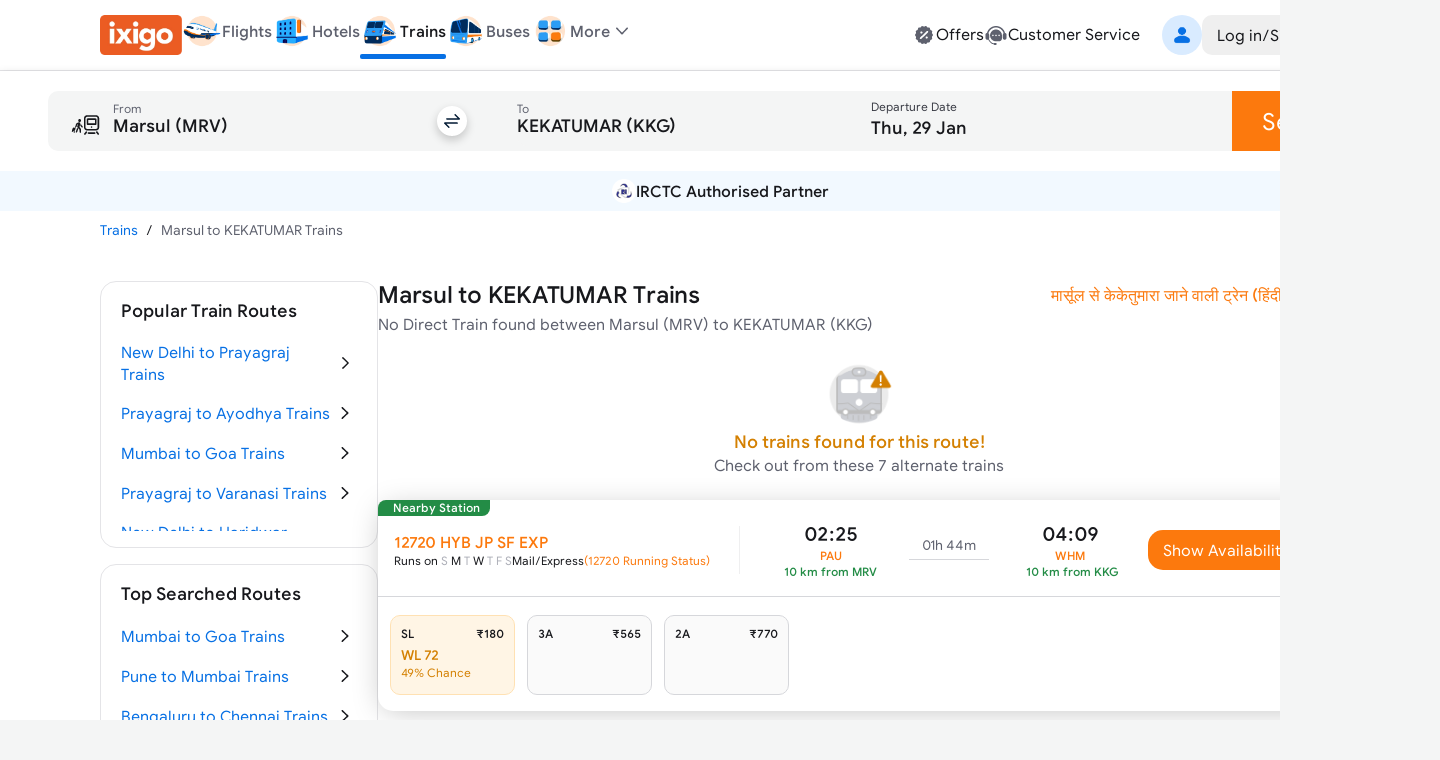

--- FILE ---
content_type: text/css
request_url: https://edge.ixigo.com/st/rail/_next/static/css/2b36bb4c44dc2c5f.css
body_size: 1366
content:
.pnrJourneyOverview_custom-divider-cntnr__rFDRV{width:106px}@media (min-width:701px){.pnrJourneyOverview_custom-divider-cntnr__rFDRV{width:211px}}.pnrJourneyOverview_custom-divider__B1O5C{height:1px;width:100%;position:relative}.pnrJourneyOverview_custom-divider__B1O5C:after,.pnrJourneyOverview_custom-divider__B1O5C:before{content:"";position:absolute;width:.25rem;height:.25rem;border-radius:10px;top:-1.5px}.pnrJourneyOverview_custom-divider__B1O5C:before{left:0}.pnrJourneyOverview_custom-divider__B1O5C:after{right:0}.travellerDetails_traveller-seperator__vFNSa{border-width:.5px;width:90%}@media (min-width:701px){.travellerDetails_traveller-seperator__vFNSa{border-width:.5px;width:96%}}.travellerDetails_content-copy__sSty8{margin-top:-3px}.BrandingCarousels_why-book-banner__fy1gM{width:295px;height:100px}.coachPosition_train-detail-section__aHIUe{max-height:630px}.coachPosition_train-detail-section__aHIUe::-webkit-scrollbar{display:none}.coachPosition_train-detail-section__aHIUe{scrollbar-width:none;-ms-overflow-style:none}.header_header__p9xgJ p{margin-top:0}.header_train-logo__p8cu_{width:52px;height:24px}.header_product-icon__GOcVb{width:40px;height:40px}.FooterTabs_footer-link-img__uNE5_{width:28px;height:28px}.FooterTabs_appstore-img__fCv4i{width:135px}.Desktop_main-container__E_ube{max-width:1440px;margin-top:20px}.Desktop_content-cntnr__GfAgW{width:1024px}.Desktop_sidebar-cntnr__Tvyw_{width:296px}.Desktop_hotel-interlinking-container__cndzh h2{font-size:20px;font-weight:700;margin-bottom:20px}.IxigoNews_new-item__7eL7q{width:250px}.IxigoNews_new-item-image__d9igc{width:250px;height:160px}.QuickMenu_icon-container__gWFMl{width:70px}.SecondaryWidget_widget-item__zWzHo{width:75px}@media (min-width:1280px){.TopTrainRoutes_topTrainsCards__GIZA6>div:nth-child(3n+2){padding-left:20px;padding-right:20px}}.TopTrainRoutes_top-route-city-img__vphP1{height:60px;width:50px}@media (min-width:1280px){.TopTrainRoutes_top-route-city-img__vphP1{height:75px}}.commonFooter_footer-img-section__9snht{width:135px}.commonFooter_footer-social-media-img__TAAD8{width:28px;height:28px}.desktop_heading__R8t3_{font-size:24px}.desktop_journey-overview-cntnr__fJlEQ{min-width:705px}.desktop_journey-overview-sidebar__so6jH{width:275px}.desktop_button__VZp_d{width:200px}.desktop_coach-image__V839L{width:244px;height:807px}.pnrEmailNotification_notification-email__WZ5kz{height:50px}.modal_close__7x9wa{position:absolute;z-index:2;top:10px;right:40px;padding:15px;font-size:30px;transition:.3s;cursor:pointer}.modal_close__7x9wa:focus,.modal_close__7x9wa:hover{color:#bbb;text-decoration:none;cursor:pointer}.modal_modal-cntnr__bKpFA{max-width:1500px;max-height:90%}.willTicketConfirm_tooltipBox__HDbic{border-radius:11px}.willTicketConfirm_tooltipBox__HDbic:after{content:"";position:absolute;top:-15%;left:87%;margin-left:-5px;margin-top:-10px;border:10px solid transparent;border-bottom-color:#daf2e2}.willTicketConfirm_close__mMi0Z{position:absolute;z-index:2;top:10px;right:40px;padding:15px;color:#17181c;font-size:30px;transition:.3s;cursor:pointer}.willTicketConfirm_close__mMi0Z:focus,.willTicketConfirm_close__mMi0Z:hover{color:#bbb;text-decoration:none;cursor:pointer}.whatsappShare_whatsapp-share-btn__s8au0{width:76px}.PNRInfo_confirm-banner__iMjd7{height:84px;width:700px}.seoAutocompleterDesktop_suggestionsBox__puLgh{width:425px;background-color:#fff;z-index:10;position:absolute;top:100%;left:15px;border-radius:20px;padding-left:20px;padding-right:20px}.seoAutocompleterDesktop_autocompleter-image__bXNGW{height:50px;width:50px;min-width:50px}.seoAutocompleterDesktop_popular-train-list-cntnr__bBzkv{max-height:470px;overflow-y:auto}.SeoSearchFormDesktop_inputHeight__SwicQ{height:60px}.SeoSearchFormDesktop_buttonWidth__ZiPHx{width:320px}.StationList_form-container__eSNo1,.TrainStation_form-container__dg2F9{border-bottom:15px solid #e5e5e5}.input_stationlist-input__jYGj6 div{border:0}.input_stationlist-input__jYGj6 input{letter-spacing:10px;border-bottom:1px solid rgba(0,0,0,.12)}.input_stationlist-input__jYGj6 input::-moz-placeholder{letter-spacing:normal;font-size:medium;--tw-text-opacity:1;color:rgb(129 135 147/var(--tw-text-opacity))}.input_stationlist-input__jYGj6 input::placeholder{letter-spacing:normal;font-size:medium;--tw-text-opacity:1;color:rgb(129 135 147/var(--tw-text-opacity))}.TravelGuaranteeDesktop_tg-banner-benefit__FZ9wE{width:483px}.TravelGuaranteeDesktop_tg-banner__sDX6s{width:auto;height:80px}

--- FILE ---
content_type: application/javascript
request_url: https://edge.ixigo.com/st/rail/_next/static/chunks/623-48677d61f86ab0b4.js
body_size: 6609
content:
(self.webpackChunk_N_E=self.webpackChunk_N_E||[]).push([[623],{11507:function(e,t,n){"use strict";function a(){try{var e;if(null===(e=window)||void 0===e?void 0:e.localStorage){let e=localStorage.getItem("trainRecentSearches");return e?JSON.parse(e):[]}return[]}catch(e){return[]}}n.d(t,{Z:function(){return a}})},69113:function(e,t,n){"use strict";n.d(t,{Z:function(){return l}});var a=n(57437),i=n(30678),r=n(54365),o=n(73354),s=n(7367);function l(e){let{onClick:t,itemRef:n,value:l,icon:c,onAnimationEnd:d,type:u,showTatkalOptions:m,setDate:f,date:h,testId:p,className:g,textClassName:x,dateClassName:b,isFocused:v}=e,{isMobile:y}=(0,s.O)();return(0,a.jsxs)("div",{className:g,onClick:t,onAnimationEnd:()=>null==d?void 0:d(),ref:n,"data-testid":p,children:[c||null,(0,a.jsxs)("div",{className:"flex items-center w-full ".concat(y?"justify-between":""),"data-testid":"calendar",children:[(0,a.jsx)(i.default,{as:"span",variant:y?"body-md":"body-lg",fontWeight:"medium",className:(0,r.Z)(x,l?"text-neutral-800":"text-neutral-600",y?"border-none":v?"border-subbrand-500 border-b-4 w-[120px] h-30":"border-transparent border-b-4  w-[120px] h-30"),children:l||"from"}),"date"===u&&h&&m&&(e=>{let t=(0,o.Xz)(new Date,1),n=(0,o.Xz)(new Date,2),s=(0,o.yl)(e)===(0,o.yl)(t),l=(0,o.yl)(e)===(0,o.yl)(n);return(0,a.jsxs)("div",{className:"flex gap-2 ".concat(b),"data-testid":"tatkal-options",children:[(0,a.jsxs)("div",{className:(0,r.Z)("border rounded-8 text-center overflow-hidden",s?"bg-selection-subtle border-selection-outline":"border-neutral-300"),onClick:e=>{e.stopPropagation(),null==f||f({date:(0,o.Xz)(new Date,1)})},"data-testid":"tomorrow",children:[(0,a.jsx)(i.default,{className:(0,r.Z)("mt-0 text-ms py-[2px] px-2","".concat(s?"text-selection-subtle":"text-neutral-600")),children:"Tomorrow"}),(0,a.jsx)(i.default,{className:"mt-0 body-2xs w-full bg-success-500 text-white",children:"Tatkal Open"})]}),(0,a.jsxs)("div",{className:(0,r.Z)("border  rounded-8 text-center overflow-hidden",l?"bg-selection-subtle border-selection-outline":"border-neutral-300"),onClick:e=>{e.stopPropagation(),null==f||f({date:(0,o.Xz)(new Date,2)})},"data-testid":"day-after-tomorrow",children:[(0,a.jsx)(i.default,{className:(0,r.Z)("mt-0 text-ms py-[2px] px-2","".concat(l?"text-selection-subtle":"text-neutral-600")),children:"Day After"}),(0,a.jsx)(i.default,{className:"mt-0 body-2xs bg-success-500 text-white",children:"Tatkal Open"})]})]})})(h)]})]})}},30623:function(e,t,n){"use strict";n.d(t,{default:function(){return U}});var a=n(57437),i=n(2265),r=n(30166),o=n(54365),s=n(48555),l=n(73354),c=n(37142),d=n(52936),u=n(4136),m=n(86016),f=n(59384),h=n(59285),p=n(78739),g=n(63631),x=n(30678),b=n(69113),v=n(2295),y=n(58347);function _(e){let{onClick:t,label:n,value:r,placeholder:s,icon:l,onAnimationEnd:c,type:d,testId:u,className:m,onChange:f,isFocused:h}=e,p=(0,i.useRef)(null);return(0,i.useEffect)(()=>{if(p.current&&h){var e;null===(e=p.current)||void 0===e||e.select()}},[h]),(0,a.jsxs)("div",{className:"flex bg-charcoal-40 items-center relative w-full h-[60px] hover:bg-neutral-subtle-over pt-[7.5px] px-20 ".concat(m),onClick:t,onAnimationEnd:()=>null==c?void 0:c(),"data-testid":u,children:[l||null,(0,a.jsx)("div",{className:"flex w-full ".concat(h?"border-subbrand-500 border-b-4":"border-transparent border-b-4"),"data-testid":"station-input",children:(0,a.jsx)(y.Z,{value:r,inputRef:p,label:n,placeholder:s,type:"search","data-testid":"autocompleter-input",fullWidth:!0,variant:"line",onChange:f,className:(0,o.Z)("cursor-pointer rounded-l-10 bg-neutral-40 hover:bg-neutral-subtle-over"),classes:{input:"body-lg text-neutral-800 font-medium pt-5",outline:"hidden"},autoFocus:h})})]})}var w=n(64014),N=n(18053),j=n(67999),S=n(76317),F=n(54482);function C(e){let{origin:t,destination:n,toggleAutoCompleter:i,onChangeHandler:r,handleSwapStations:o,iconRotate:s,originFocus:l,setOriginFocus:c,destinationFocus:d,setDestinationFocus:u,setSearchQuery:m}=e;return(0,a.jsxs)("div",{className:"relative flex gap-0.5 flex-1",id:"origin-destination-input",children:[(0,a.jsx)(_,{icon:(0,a.jsx)(()=>t.displayName?(0,a.jsx)(v.Z,{url:N.Z.src,className:"mr-10 w-40 h-40"}):(0,a.jsx)(v.Z,{url:j.Z.src,className:"mr-10 w-40 h-40"}),{}),label:"From",value:t.displayName,placeholder:"Enter Origin",testId:"search-form-origin",type:"origin",onClick:()=>{i({isAutocompleterOpen:!0,journey:"origin"}),c(!0),m("")},onChange:r,isFocused:l,className:"rounded-l-10"}),(0,a.jsx)(_,{icon:(0,a.jsx)(()=>n.displayName?(0,a.jsx)(v.Z,{url:S.Z.src,className:"mr-10 w-40 h-40"}):(0,a.jsx)(v.Z,{url:F.Z.src,className:"mr-10 w-40 h-40"}),{}),label:"To",value:n.displayName,placeholder:"Enter Destination",testId:"search-form-destination",type:"destination",onClick:()=>{i({isAutocompleterOpen:!0,journey:"destination"}),u(!0)},onChange:r,isFocused:d}),t.displayName||n.displayName?(0,a.jsx)("div",{className:"absolute w-30 h-30 bg-white text-center rounded-full top-[calc(50%-15px)] left-[calc(50%-15px)] rotate-0 border-none shadow-100 flex justify-center items-center","data-testid":"swapIcon",children:(0,a.jsx)(w.Z,{className:"text-subbrand-900 transition-all duration-300 transform rotate-".concat(s),style:{transform:"rotate(".concat(s,"deg)")},onClick:o})}):""]})}var k=n(46307),Z=n(21844),D=n(86732),O=n(50852),R=n.n(O),E=n(54784),A=n(78036);function I(e){var t,n;let{nudgeData:r}=e,[o,s]=(0,i.useState)(!1),l=(null==r?void 0:null===(t=r.data)||void 0===t?void 0:t.fcOptedIn)||D.Iz,c=(null==r?void 0:null===(n=r.data)||void 0===n?void 0:n.fcOptedOut)||D.$d,{resetPreserveAfterBookingSuccess:d=!0,resetForSessionAfterBookingSuccess:u=!0,enablePreserve:m=!1,preserveTimeLimit:f=1,preserveUpdate:h=!1,defaultValue:p=!1}=(null==r?void 0:r.data)||{};(0,i.useEffect)(()=>{s((0,E.Kg)())},[]),(0,i.useEffect)(()=>{(0,E.ME)({resetPreserveAfterBookingSuccess:d,resetForSessionAfterBookingSuccess:u,enablePreserve:m,preserveTimeLimit:f,preserveUpdate:h,defaultValue:p})},[r]);let g=e=>{s(e),(0,E.IV)({opted:e,InsuranceSource:"HomePage Form"})};return(0,a.jsxs)("div",{className:"border-none py-10 flex items-center",children:[(0,a.jsxs)("div",{className:"flex mr-[60px]",children:[(0,a.jsx)(Z.Z,{className:"mr-10 w-[22px] h-[22px]",checked:o,id:"fc-checkbox",onChange:e=>g(e.target.checked)}),(0,a.jsx)(k.Typography,{variant:"body-md",fontWeight:"medium",className:"pr-14 border-r border-neutral-100",children:o?l.title:c.title})]}),(0,a.jsx)("div",{className:"flex",children:c.subTitles.map((e,t)=>(0,a.jsxs)("div",{className:"flex items-center",children:[(null==e?void 0:e.image)?(0,a.jsx)(A.Z,{src:null==e?void 0:e.image,height:"20",width:"20",alt:e.title,title:e.title,className:"mr-5 h-20 w-20"}):null,(0,a.jsx)(k.Typography,{variant:"body-xs",children:e.title}),t!==c.subTitles.length-1&&(0,a.jsx)("div",{className:R()["u-interpunct"]})]},"fc-opt-in-subtitle-".concat(t)))})]})}var P=function(e,t){let n=arguments.length>2&&void 0!==arguments[2]?arguments[2]:"mousedown",a=(0,i.useRef)(t);a.current!==t&&(a.current=t),(0,i.useEffect)(()=>{let t=t=>{let n=null==e?void 0:e.current;!n||n.contains(t.target)||a.current(t)};return document.addEventListener(n,t),()=>{document.removeEventListener(n,t)}},[e,a,n])},T=n(7367),L=n(4726),H=n.n(L),z=n(56155);let M=(0,r.default)(()=>n.e(256).then(n.bind(n,80256)).then(e=>e.default),{loadableGenerated:{webpack:()=>[80256]}});function B(e){let{open:t,searchValue:n,searchParams:i,locationInputRef:r}=e,{journey:o}=i;return t?(0,a.jsx)("div",{ref:r,className:"absolute z-20 top-[175px] ".concat("destination"===o?"left-[420px]":"left-20"),children:(0,a.jsx)("div",{style:{width:"450px",maxHeight:"450px"},className:"w-full bg-white overflow-auto rounded-20 bg-subbrand pt-15  shadow-500 no-scrollbar",children:(0,a.jsx)(M,{searchValue:n})})}):null}let W=(0,r.default)(()=>n.e(104).then(n.bind(n,90104)).then(e=>e.default),{loadableGenerated:{webpack:()=>[90104]}});function J(e){let{open:t,toggleCalendar:n,onDateSelect:i,activeDate:r,origin:o,destination:s,calendarContainerRef:l,setCalendarFocus:c}=e;return t?(0,a.jsx)("div",{className:"absolute bg-white rounded-20 max-h-[520px] w-[720px] shadow-500 z-20 top-[175px] left-[600px]",children:(0,a.jsx)("div",{className:"relative overflow-y-hidden max-h-[520px] rounded-20",ref:l,children:(0,a.jsx)(W,{onCalendarClose:()=>{n(!1),c(!1)},onDateSelect:e=>{i({date:e}),n(!1),c(!1)},activeDate:r,origin:o,destination:s})})}):null}function U(e){let{branding:t,replace:n,onSubmit:r,searchBtnText:v="Search",hideFreeCancellationNudge:y,hideTatkalOptions:_,pageSource:w,searchBtnStyle:N="",showChevron:j=!0}=e,{fetch:S}=(0,T.O)(),[F,k]=(0,m.ZP)(),{push:Z,replace:D}=(0,u.T)(),{origin:O,destination:R,isAutocompleterOpen:E,isCalendarOpen:A,date:L,originFocus:M,destinationFocus:W,calendarFocus:U}=F,{toggleAutoCompleter:G,toggleCalendar:Q,swapStations:V,setDate:X,setStation:q,setOriginFocus:K,setDestinationFocus:Y,setCalendarFocus:$,setSearchQuery:ee}=k,[et,en]=(0,i.useState)(0),[ea,ei]=(0,i.useState)(!1),er=(0,l.jL)(L),eo=(0,i.useRef)(null),es=(0,i.useRef)(null),el=(0,i.useRef)(null),[ec,ed]=(0,i.useState)(""),eu=ea?H().animateSearchBtn:"",[em,ef]=(0,i.useState)();(0,i.useEffect)(()=>{(0,h.s2)(F)&&ei(!0)},[F]),(0,i.useEffect)(()=>{let e=s.H3.getParsedItem("trainRecentSearches");if(e){let t=null==e?void 0:e[0],n=null==t?void 0:t.originData,a=null==t?void 0:t.destinationData,i=(null==t?void 0:t.date)||"";if(q({origin:{displayName:(null==n?void 0:n.text)||"",code:null==n?void 0:n.code,name:(null==n?void 0:n.text)||""},destination:{displayName:(null==a?void 0:a.text)||"",code:null==a?void 0:a.code,name:(null==a?void 0:a.text)||""}}),i){let e=(0,l.Oq)(i);(0,l.gO)(e,new Date)||X({date:e})}}},[]),(0,i.useEffect)(()=>{(async()=>{ef(await (0,z.MF)(S))})()},[]);let eh=e=>{let{value:t}=e.target;k.setErrorMsg("");let{journey:n}=F;q({["destination"===n?"destination":"origin"]:{displayName:t||""}}),ed(t),ee(t)};(0,c.D)(eh,300);let ep=()=>{E&&G({isAutocompleterOpen:!1}),K(!1),Y(!1)};P(eo,ep),P(es,ep),P(el,()=>{Q(!1),$(!1)});let{journey:eg}=F;return(0,a.jsxs)(m.j3.Provider,{value:{searchParams:F,actions:k},children:[(0,a.jsxs)("div",{className:(0,o.Z)("flex gap-0.5 cursor-pointer h-[60px]"),children:[(0,a.jsx)(C,{origin:O,destination:R,toggleAutoCompleter:G,onChangeHandler:eh,handleSwapStations:()=>{en(e=>e+180),V()},iconRotate:et,originFocus:M,setOriginFocus:K,destinationFocus:W,setDestinationFocus:Y,calendarFocus:U,setCalendarFocus:$,setSearchQuery:ee}),(0,a.jsx)("div",{children:(0,a.jsx)(b.Z,{icon:(0,a.jsx)(x.default,{variant:"body-xs",className:"text-neutral-600",children:"Departure Date"}),testId:"search-form-calendar",value:er,onClick:()=>{Q(!0),$(!0)},type:"date",date:L,setDate:X,showTatkalOptions:!_,className:"bg-charcoal-40 pt-[7.5px] px-15 h-[60px] w-[376px]",dateClassName:"-mt-15 ml-10",isFocused:U})}),(0,a.jsxs)(g.default,{size:"lg","data-testid":"book-train-tickets",className:"rounded-none rounded-r-10 text-2xl w-[160px] pl-[25px] "+N,onClick:()=>{if(s._k.setItem("inSameSessionBackPress","".concat(!0)),s._k.setItem("pageSource",w||"Untracked Source"),!(0,h.s2)(F)){(0,f.l)();let e=(e,t)=>{if(e.displayName){if(e.code)return!0;k.setErrorMsg("There seems to be no matching station (".concat(e.displayName,"). Why don't you try a different spelling?"))}else k.setErrorMsg("Please enter ".concat(t," station!"));return G({isAutocompleterOpen:!0,journey:t}),!1};if(!e(O,"origin")||!e(R,"destination"))return;O.code===R.code&&(G({isAutocompleterOpen:!0,journey:"destination"}),k.setErrorMsg("Source and destination cannot be the same"));return}(0,p.Z)({origin:O,destination:R,date:L,replace:n}),"/search/result/train/".concat(O.code,"/").concat(R.code,"/").concat((0,l.yl)(L),"//1/0/0/0/ALL");let e="/trains/search-pwa/from/".concat(O.code,"/to/").concat(R.code,"/").concat((0,l.Q)(L));(0,h.Yu)({origin:O,destination:R,date:L,replace:n},e),r&&r(),n?D(e):Z(e)},children:[v,j&&(0,a.jsx)(d.Z,{className:"w-6 h-6 ml-10 ".concat(eu)})]}),t||null]}),y?null:(0,a.jsx)(I,{nudgeData:em}),(0,a.jsx)(B,{open:E,searchValue:ec,searchParams:F,locationInputRef:"origin"===eg?eo:es}),(0,a.jsx)(J,{open:A,toggleCalendar:Q,onDateSelect:X,activeDate:L,origin:O.code,destination:R.code,calendarContainerRef:el,setCalendarFocus:$})]})}},59285:function(e,t,n){"use strict";n.d(t,{Yu:function(){return o},s2:function(){return r}});var a=n(66419);n(78739);var i=n(73354);function r(e){let{date:t,origin:n,destination:a}=e;return!!(n.code&&a.code&&(0,i.qb)(t))&&n.code!==a.code}let o=(e,t)=>{(0,a.w)();let n={srcStn:e.origin.code,srcStnName:e.origin.displayName,destStn:e.destination.code,destStnName:e.destination.displayName,departureDate:e.date,header:"Resume your last booking"};(0,a.T)("srp_card",{data:n,url:t})}},78739:function(e,t,n){"use strict";n.d(t,{Z:function(){return o}});var a=n(11507),i=n(73354),r=n(48555);function o(e){let{origin:t,destination:n,date:o}=e,{displayName:s,code:l}=t,{displayName:c,code:d}=n,u={adult:1,child:0,date:(0,i.yl)(o),destinationData:{code:"".concat(d),text:c},originData:{code:"".concat(l),text:s},srMan:0,srWoman:0,trvlClass:"ALL"},m=(0,a.Z)();for(let e=0;e<m.length;e++){let{originData:{text:t},destinationData:{text:n},date:a,trvlClass:i}=m[e],{originData:{text:r},destinationData:{text:o},date:s,trvlClass:l}=u;if(t===r&&n===o&&a===s&&i===l){m.splice(e,1);break}m.length>=5&&m.splice(4)}return m.unshift(u),r.H3.setItem("trainRecentSearches",JSON.stringify(m)),m}},59384:function(e,t,n){"use strict";n.d(t,{l:function(){return a}}),n(2265);let a=()=>window.scrollTo({top:0,behavior:"smooth"})},86016:function(e,t,n){"use strict";n.d(t,{ZG:function(){return l},ZP:function(){return o},j3:function(){return s}});var a=n(2265),i=n(66702);let r=()=>({origin:{name:"",code:"",displayName:""},destination:{name:"",code:"",displayName:""},date:new Date(new Date().setHours(0,0,0,0)),isCalendarOpen:!1,isAutocompleterOpen:!1,journey:"origin",isUserLocationLoading:!1,errorMsg:"",searchQuery:"",originFocus:!1,destinationFocus:!1,calendarFocus:!1});function o(e){let[t,n,o]=(0,i.d)("location","autocomplete");(0,a.useEffect)(()=>{t?c({isAutocompleterOpen:!0}):c({isAutocompleterOpen:!1})},[t]);let[s,l]=(0,a.useReducer)((e,t)=>({...e,...t.payload}),void 0,()=>({...r(),isAutocompleterOpen:t,...e})),c=e=>{l({payload:e})};return[s,{setStation:e=>c(e),setDate:e=>c(e),swapStations:()=>c({origin:s.destination,destination:s.origin}),toggleAutoCompleter:e=>(e.isAutocompleterOpen?n():o(),c(e)),toggleCalendar:e=>c({isCalendarOpen:e}),setJourneyDate:e=>c({date:e}),setIsUserLocationLoading:e=>c({isUserLocationLoading:e}),setErrorMsg:e=>c({errorMsg:e}),setSearchQuery:e=>c({searchQuery:e}),setOriginFocus:e=>c({originFocus:e}),setDestinationFocus:e=>c({destinationFocus:e}),setCalendarFocus:e=>c({calendarFocus:e})}]}let s=a.createContext({searchParams:r(),actions:null}),l=()=>a.useContext(s)},66702:function(e,t,n){"use strict";n.d(t,{d:function(){return o}});var a=n(7367),i=n(99376),r=n(2265);let o=function(){let e=arguments.length>0&&void 0!==arguments[0]?arguments[0]:"dialog",t=arguments.length>1&&void 0!==arguments[1]?arguments[1]:"modal",n=(0,i.useRouter)(),o=(0,i.usePathname)(),s=(0,i.useSearchParams)(),{isMobile:l}=(0,a.O)(),c=new URLSearchParams(s),d=c.get(t),[u,m]=(0,r.useState)(d==e);l&&c.set(t,e);let f=c.toString();return(0,r.useEffect)(()=>{m(d==e)},[e,d]),[u,()=>{l&&n.push(o+"?"+f),m(!0)},()=>{l&&(c.delete(t),n.back()),m(!1)}]}},4136:function(e,t,n){"use strict";n.d(t,{T:function(){return r}});var a=n(2265),i=n(99376);let r=()=>{let[e,t]=(0,a.useTransition)(),n=(0,i.useRouter)();return{push:(0,a.useCallback)(e=>{t(()=>{n.push(e)})},[n]),replace:(0,a.useCallback)(e=>{t(()=>{n.replace(e)})},[n]),isRoutingPending:e}}},86732:function(e,t,n){"use strict";n.d(t,{$d:function(){return a},Iz:function(){return i},VA:function(){return o},eC:function(){return r},h0:function(){return s}});let a={title:"Get a full train fare refund",subTitles:[{title:"₹0 cancellation fee",image:"https://images.ixigo.com/image/upload/fcRelated/c42fdbc5692f7cd43f769449ef4570bc-pegyb.png"},{title:"Instant full train fare refunds",image:"https://images.ixigo.com/image/upload/fcRelated/6795a7cedfc44e8c119b447375fb7d36-pbsyr.png"},{title:"24x7 premium customer support",image:"https://images.ixigo.com/image/upload/fcRelated/a83491a9fd317094ebd5e19047dc0b4d-udxcz.png"},{title:"No documentation required",image:"https://images.ixigo.com/image/upload/fcRelated/25f5ecec70fd48a5f725f2935a90086e-svofa.png"}]},i={title:"Full train fare refund applicable",subTitles:[{title:"Get full refund on your booking"}]},r="https://images.ixigo.com/image/upload/trains/trains/8d6cba471e6ebb620272c4801144b8a4-kohrl.webp",o="https://images.ixigo.com/image/upload/fcRelated/fbd66cf9d3ecc78ac42172e8680b9337-kvuiv.gif",s=["trains-home","seat-availability"]},56155:function(e,t,n){"use strict";n.d(t,{KJ:function(){return r},MF:function(){return o}});var a=n(10154),i=n(48555);let r=()=>{let e=i.H3.getParsedItem("freeCancellationOpt");return(null==e?void 0:e.InsuranceSource)||"No Source Info"},o=async e=>{let t=await (0,a.u)(e,["freeCancellationJson","free_can_json","home"],"text");return(0,i.vm)(t,"FCNudge")}},37142:function(e,t,n){"use strict";function a(e,t){let n;return function(a){clearTimeout(n),n=setTimeout(()=>{e(a)},t)}}n.d(t,{D:function(){return a}})},4726:function(e){e.exports={"ixi-icon-origin":"SearchForm_ixi-icon-origin__mvsF5","ixi-icon-destination":"SearchForm_ixi-icon-destination__m9hiR","ixi-icon-calendar-filled":"SearchForm_ixi-icon-calendar-filled__y21iD","ixi-icon-swap":"SearchForm_ixi-icon-swap__4Kdl4","rotate-icon":"SearchForm_rotate-icon__fGJTB",rotate:"SearchForm_rotate__O5yPL","slide-down":"SearchForm_slide-down__unt7s",slideDown:"SearchForm_slideDown__NyP3r","slide-up":"SearchForm_slide-up__pfuOc",slideUp:"SearchForm_slideUp__hnCAn","slide-right":"SearchForm_slide-right__g4_Pl",slideRight:"SearchForm_slideRight__1aAZm","slide-left":"SearchForm_slide-left__w_VSz",slideLeft:"SearchForm_slideLeft__Jh5nv",animateSearchBtn:"SearchForm_animateSearchBtn__J80Cr",horizontalBounce:"SearchForm_horizontalBounce__bE0c8"}},50852:function(e){e.exports={"fc-nudge-sec-label-anim":"FreeCancellationNudge_fc-nudge-sec-label-anim__xetC9",animate:"FreeCancellationNudge_animate__ABcpE","fc-checkbox":"FreeCancellationNudge_fc-checkbox__F31c1","fc-checkbox-checked":"FreeCancellationNudge_fc-checkbox-checked__OfBgn","u-interpunct":"FreeCancellationNudge_u-interpunct__62h9d"}},76317:function(e,t){"use strict";t.Z={src:"https://edge.ixigo.com/st/rail/_next/static/media/destinationPrimary.074b93f2.svg",height:24,width:24,blurWidth:0,blurHeight:0}},54482:function(e,t){"use strict";t.Z={src:"https://edge.ixigo.com/st/rail/_next/static/media/destinationSecondary.677465a3.svg",height:24,width:24,blurWidth:0,blurHeight:0}},18053:function(e,t){"use strict";t.Z={src:"https://edge.ixigo.com/st/rail/_next/static/media/originPrimary.998596d6.svg",height:24,width:24,blurWidth:0,blurHeight:0}},67999:function(e,t){"use strict";t.Z={src:"https://edge.ixigo.com/st/rail/_next/static/media/originSecondary.dc6bfe42.svg",height:24,width:24,blurWidth:0,blurHeight:0}},64014:function(e,t,n){"use strict";n.d(t,{Z:function(){return i}});var a=n(57437),i=(0,n(75416).Z)((0,a.jsx)(a.Fragment,{children:(0,a.jsx)("path",{fillRule:"evenodd",d:"M14.6403 5.2477a.7483.7483 0 0 1 1.0612.0084l4.0871 4.1684a.756.756 0 0 1 .1573.8195.75.75 0 0 1-.6921.4623H6.8305c-.4145 0-.7504-.3373-.7504-.7533 0-.4161.336-.7534.7504-.7534h10.6317L14.632 6.3131a.7556.7556 0 0 1 .0083-1.0654M9.368 18.8148a.7483.7483 0 0 1-1.0611-.0084l-4.087-4.1684a.756.756 0 0 1-.1574-.8195.75.75 0 0 1 .6921-.4623H17.178c.4144 0 .7503.3373.7503.7533 0 .4161-.3359.7534-.7503.7534H6.5463l2.8301 2.8865a.7555.7555 0 0 1-.0083 1.0654",clipRule:"evenodd"})}),"Swap")}}]);

--- FILE ---
content_type: application/javascript
request_url: https://edge.ixigo.com/st/rail/_next/static/chunks/3879-8c90e0d0e37c57fb.js
body_size: 11728
content:
"use strict";(self.webpackChunk_N_E=self.webpackChunk_N_E||[]).push([[3879],{56402:function(e,t,n){n.d(t,{A:function(){return N},B:function(){return A},C:function(){return et},D:function(){return R},E:function(){return E},F:function(){return c},G:function(){return ep},H:function(){return eL},L:function(){return S},R:function(){return ee},S:function(){return Q},_:function(){return h},a:function(){return m},b:function(){return y},c:function(){return ea},d:function(){return K},e:function(){return U},f:function(){return _},g:function(){return eh},h:function(){return $},i:function(){return ew},j:function(){return P},k:function(){return ey},l:function(){return eo},m:function(){return v},n:function(){return w},o:function(){return T},p:function(){return el},q:function(){return ek},r:function(){return a},s:function(){return I},t:function(){return er},u:function(){return ed},v:function(){return F},w:function(){return z},x:function(){return en},y:function(){return j},z:function(){return em}});var r,o,i,a,c,s=n(2265),u=n(54349),l=n(29936),f=n(56766),d=n(67326),p=n(30678),g=function(e,t){return(g=Object.setPrototypeOf||({__proto__:[]})instanceof Array&&function(e,t){e.__proto__=t}||function(e,t){for(var n in t)Object.prototype.hasOwnProperty.call(t,n)&&(e[n]=t[n])})(e,t)},h=function(){return(h=Object.assign||function(e){for(var t,n=1,r=arguments.length;n<r;n++)for(var o in t=arguments[n])Object.prototype.hasOwnProperty.call(t,o)&&(e[o]=t[o]);return e}).apply(this,arguments)};function v(e,t){var n={};for(var r in e)Object.prototype.hasOwnProperty.call(e,r)&&0>t.indexOf(r)&&(n[r]=e[r]);if(null!=e&&"function"==typeof Object.getOwnPropertySymbols){var o=0;for(r=Object.getOwnPropertySymbols(e);o<r.length;o++)0>t.indexOf(r[o])&&Object.prototype.propertyIsEnumerable.call(e,r[o])&&(n[r[o]]=e[r[o]])}return n}function m(e,t,n,r){return new(n||(n=Promise))(function(o,i){function a(e){try{s(r.next(e))}catch(e){i(e)}}function c(e){try{s(r.throw(e))}catch(e){i(e)}}function s(e){var t;e.done?o(e.value):((t=e.value)instanceof n?t:new n(function(e){e(t)})).then(a,c)}s((r=r.apply(e,t||[])).next())})}function y(e,t){var n,r,o,i,a={label:0,sent:function(){if(1&o[0])throw o[1];return o[1]},trys:[],ops:[]};return i={next:c(0),throw:c(1),return:c(2)},"function"==typeof Symbol&&(i[Symbol.iterator]=function(){return this}),i;function c(c){return function(s){return function(c){if(n)throw TypeError("Generator is already executing.");for(;i&&(i=0,c[0]&&(a=0)),a;)try{if(n=1,r&&(o=2&c[0]?r.return:c[0]?r.throw||((o=r.return)&&o.call(r),0):r.next)&&!(o=o.call(r,c[1])).done)return o;switch(r=0,o&&(c=[2&c[0],o.value]),c[0]){case 0:case 1:o=c;break;case 4:return a.label++,{value:c[1],done:!1};case 5:a.label++,r=c[1],c=[0];continue;case 7:c=a.ops.pop(),a.trys.pop();continue;default:if(!(o=(o=a.trys).length>0&&o[o.length-1])&&(6===c[0]||2===c[0])){a=0;continue}if(3===c[0]&&(!o||c[1]>o[0]&&c[1]<o[3])){a.label=c[1];break}if(6===c[0]&&a.label<o[1]){a.label=o[1],o=c;break}if(o&&a.label<o[2]){a.label=o[2],a.ops.push(c);break}o[2]&&a.ops.pop(),a.trys.pop();continue}c=t.call(e,a)}catch(e){c=[6,e],r=0}finally{n=o=0}if(5&c[0])throw c[1];return{value:c[0]?c[1]:void 0,done:!0}}([c,s])}}}function w(e,t,n){if(n||2==arguments.length)for(var r,o=0,i=t.length;o<i;o++)!r&&o in t||(r||(r=Array.prototype.slice.call(t,0,o)),r[o]=t[o]);return e.concat(r||Array.prototype.slice.call(t))}"function"==typeof SuppressedError&&SuppressedError,(Z=a||(a={}))[Z.SIGN_IN=0]="SIGN_IN",Z[Z.VERIFY_OTP=1]="VERIFY_OTP",Z[Z.SIGN_UP=2]="SIGN_UP",(J=c||(c={}))[J.SIGNUP=0]="SIGNUP",J[J.MOBILE_LOGIN=1]="MOBILE_LOGIN",J[J.VERIFY_MOBILE_NUMBER=2]="VERIFY_MOBILE_NUMBER";var b={page:a.SIGN_IN,flow:c.MOBILE_LOGIN,mobile:"",countryCode:"+91",showLogin:!1,onLogin:function(){},onError:function(){},platform:"Mobile",key:"",token:"",showLoader:!1,socialUserDetail:{name:"",email:""},disableSocialLogin:!1,isInFunnelDesign:!1,hideSkip:!1,isDesktop:!1,isMobileVerification:!1,userInfo:void 0,otpChannel:""},k=function(e,t){return h(h({},e),t)},S=(0,s.createContext)({config:{apiKey:"",clientId:"",autoGoogleLogin:!0,baseUrl:"",googleClientId:"",recaptchaToken:"",cookie:{getCookie:function(){return""},setCookie:function(){return!0},clearCookie:function(){return!0}},localStorage:{getItem:function(){return""},setItem:function(){return!0},removeItem:function(){return!0}},bureauEnabled:!1,product:"FLIGHT"},dispatch:function(){},state:b}),E={API:"API",OTHERS:"OTHERS",DISMISS:"DISMISS"};function I(e,t){void 0===t&&(t={});var n=t.insertAt;if(e&&"undefined"!=typeof document){var r=document.head||document.getElementsByTagName("head")[0],o=document.createElement("style");o.type="text/css","top"===n&&r.firstChild?r.insertBefore(o,r.firstChild):r.appendChild(o),o.styleSheet?o.styleSheet.cssText=e:o.appendChild(document.createTextNode(e))}}I(".grecaptcha-badge {\n    display: none !important;\n}\ninput::-webkit-outer-spin-button,\ninput::-webkit-inner-spin-button {\n    -webkit-appearance: none;\n    margin: 0;\n}\n\n#otpless > img {\n    display: none;\n}\n\n#full-screen-OTPLess-loader {\n    display: none !important;\n}\n");var x=function(e){function t(n){var r=this,o=n.body,i=n.message,a=n.status,c=n.stack,s=n.statusText;return(r=e.call(this,i)||this).status=a,r.body=o,r.name="HttpErrorResponse",r.stack=c,r.statusText=s,Object.setPrototypeOf(r,t.prototype),r}return function(e,t){if("function"!=typeof t&&null!==t)throw TypeError("Class extends value "+String(t)+" is not a constructor or null");function n(){this.constructor=e}g(e,t),e.prototype=null===t?Object.create(t):(n.prototype=t.prototype,new n)}(t,e),t}(Error),C=function(e){return e.cookie.getCookie("at")||""},L=function(e){var t;return(null===(t=e.cookie.getCookie("ixiUID"))||void 0===t?void 0:t.toString())||""},O=function(e){e.cookie.clearCookie("at"),e.cookie.clearCookie("lt")},P=function(e){var t;return(null===(t=e.cookie.getCookie("at"))||void 0===t?void 0:t.toString())||null},j=function(e){var t="";return Object.keys(e).forEach(function(n){Object.prototype.hasOwnProperty.call(e,n)&&(t+="".concat((t?"&":"")+encodeURIComponent(n),"=").concat(encodeURIComponent(e[n])))}),t},N=function(e){return void 0===e&&(e=20),Array.from(Array(e),function(){return Math.floor(36*Math.random()).toString(36)}).join("")},T=function(e,t){if(void 0===t&&(t=null),null===t)return e;if(t instanceof x){var n=t.message,r=t.body,o=void 0===r?{}:r;return"errors"in o&&o.errors.message?o.errors.message:void 0===n?e:n}return t instanceof Error?t.message:e},U=function(e,t,n){void 0===t&&(t="Something went wrong"),void 0===n&&(n=null);var r=T(t,n);if(e.onError){if(null===n)e.onError({message:t,type:E.OTHERS});else if(n instanceof x){var o=n.body;e.onError({message:r,type:E.API,body:void 0===o?null:o})}else e.onError({message:t,type:E.OTHERS})}return r},A=function(e){return new Date((new Date).setFullYear((new Date).getFullYear()+e))},F=function(e,t){var n=e.trim().match("^[0-9]+$"),r=t&&t.split("-")[0];return null!=n&&0!==n.length&&("+91"!==r||10===n[0].length)},_=function(e){return e.toLowerCase()},R=function(e){return{login:e.data}},D={},G=e=>encodeURIComponent(e).replace(/[!'()*]/g,e=>"%".concat(e.charCodeAt(0).toString(16).toUpperCase())),M="%[a-f0-9]{2}",V=RegExp("("+M+")|([^%]+?)","gi"),q=RegExp("("+M+")+","gi"),B=function(e){if("string"!=typeof e)throw TypeError("Expected `encodedURI` to be of type `string`, got `"+typeof e+"`");try{return e=e.replace(/\+/g," "),decodeURIComponent(e)}catch(t){return function(e){for(var t={"%FE%FF":"��","%FF%FE":"��"},n=q.exec(e);n;){try{t[n[0]]=decodeURIComponent(n[0])}catch(e){var r=function(e){try{return decodeURIComponent(e)}catch(r){for(var t=e.match(V)||[],n=1;n<t.length;n++)t=(e=(function e(t,n){try{return[decodeURIComponent(t.join(""))]}catch(e){}if(1===t.length)return t;n=n||1;var r=t.slice(0,n),o=t.slice(n);return Array.prototype.concat.call([],e(r),e(o))})(t,n).join("")).match(V)||[];return e}}(n[0]);r!==n[0]&&(t[n[0]]=r)}n=q.exec(e)}t["%C2"]="�";for(var o=Object.keys(t),i=0;i<o.length;i++){var a=o[i];e=e.replace(RegExp(a,"g"),t[a])}return e}(e)}},H=(e,t)=>{if("string"!=typeof e||"string"!=typeof t)throw TypeError("Expected the arguments to be of type `string`");if(""===t)return[e];let n=e.indexOf(t);return -1===n?[e]:[e.slice(0,n),e.slice(n+t.length)]},W=function(e,t){for(var n={},r=Object.keys(e),o=Array.isArray(t),i=0;i<r.length;i++){var a=r[i],c=e[a];(o?-1!==t.indexOf(a):t(a,c,e))&&(n[a]=c)}return n};!function(e){let t=Symbol("encodeFragmentIdentifier");function n(e){if("string"!=typeof e||1!==e.length)throw TypeError("arrayFormatSeparator must be single character string")}function r(e,t){return t.encode?t.strict?G(e):encodeURIComponent(e):e}function o(e,t){return t.decode?B(e):e}function i(e){let t=e.indexOf("#");return -1!==t&&(e=e.slice(0,t)),e}function a(e){let t=(e=i(e)).indexOf("?");return -1===t?"":e.slice(t+1)}function c(e,t){return t.parseNumbers&&!Number.isNaN(Number(e))&&"string"==typeof e&&""!==e.trim()?e=Number(e):t.parseBooleans&&null!==e&&("true"===e.toLowerCase()||"false"===e.toLowerCase())&&(e="true"===e.toLowerCase()),e}function s(e,t){n((t=Object.assign({decode:!0,sort:!0,arrayFormat:"none",arrayFormatSeparator:",",parseNumbers:!1,parseBooleans:!1},t)).arrayFormatSeparator);let r=function(e){let t;switch(e.arrayFormat){case"index":return(e,n,r)=>{t=/\[(\d*)\]$/.exec(e),e=e.replace(/\[\d*\]$/,""),t?(void 0===r[e]&&(r[e]={}),r[e][t[1]]=n):r[e]=n};case"bracket":return(e,n,r)=>{t=/(\[\])$/.exec(e),e=e.replace(/\[\]$/,""),t?void 0!==r[e]?r[e]=[].concat(r[e],n):r[e]=[n]:r[e]=n};case"colon-list-separator":return(e,n,r)=>{t=/(:list)$/.exec(e),e=e.replace(/:list$/,""),t?void 0!==r[e]?r[e]=[].concat(r[e],n):r[e]=[n]:r[e]=n};case"comma":case"separator":return(t,n,r)=>{let i="string"==typeof n&&n.includes(e.arrayFormatSeparator),a="string"==typeof n&&!i&&o(n,e).includes(e.arrayFormatSeparator);n=a?o(n,e):n;let c=i||a?n.split(e.arrayFormatSeparator).map(t=>o(t,e)):null===n?n:o(n,e);r[t]=c};case"bracket-separator":return(t,n,r)=>{let i=/(\[\])$/.test(t);if(t=t.replace(/\[\]$/,""),!i)return void(r[t]=n?o(n,e):n);let a=null===n?[]:n.split(e.arrayFormatSeparator).map(t=>o(t,e));void 0!==r[t]?r[t]=[].concat(r[t],a):r[t]=a};default:return(e,t,n)=>{void 0!==n[e]?n[e]=[].concat(n[e],t):n[e]=t}}}(t),i=Object.create(null);if("string"!=typeof e||!(e=e.trim().replace(/^[?#&]/,"")))return i;for(let n of e.split("&")){if(""===n)continue;let[e,a]=H(t.decode?n.replace(/\+/g," "):n,"=");a=void 0===a?null:["comma","separator","bracket-separator"].includes(t.arrayFormat)?a:o(a,t),r(o(e,t),a,i)}for(let e of Object.keys(i)){let n=i[e];if("object"==typeof n&&null!==n)for(let e of Object.keys(n))n[e]=c(n[e],t);else i[e]=c(n,t)}return!1===t.sort?i:(!0===t.sort?Object.keys(i).sort():Object.keys(i).sort(t.sort)).reduce((e,t)=>{let n=i[t];return n&&"object"==typeof n&&!Array.isArray(n)?e[t]=function e(t){return Array.isArray(t)?t.sort():"object"==typeof t?e(Object.keys(t)).sort((e,t)=>Number(e)-Number(t)).map(e=>t[e]):t}(n):e[t]=n,e},Object.create(null))}e.extract=a,e.parse=s,e.stringify=(e,t)=>{if(!e)return"";n((t=Object.assign({encode:!0,strict:!0,arrayFormat:"none",arrayFormatSeparator:","},t)).arrayFormatSeparator);let o=n=>t.skipNull&&null==e[n]||t.skipEmptyString&&""===e[n],i=function(e){switch(e.arrayFormat){case"index":return t=>(n,o)=>{let i=n.length;return void 0===o||e.skipNull&&null===o||e.skipEmptyString&&""===o?n:null===o?[...n,[r(t,e),"[",i,"]"].join("")]:[...n,[r(t,e),"[",r(i,e),"]=",r(o,e)].join("")]};case"bracket":return t=>(n,o)=>void 0===o||e.skipNull&&null===o||e.skipEmptyString&&""===o?n:null===o?[...n,[r(t,e),"[]"].join("")]:[...n,[r(t,e),"[]=",r(o,e)].join("")];case"colon-list-separator":return t=>(n,o)=>void 0===o||e.skipNull&&null===o||e.skipEmptyString&&""===o?n:null===o?[...n,[r(t,e),":list="].join("")]:[...n,[r(t,e),":list=",r(o,e)].join("")];case"comma":case"separator":case"bracket-separator":{let t="bracket-separator"===e.arrayFormat?"[]=":"=";return n=>(o,i)=>void 0===i||e.skipNull&&null===i||e.skipEmptyString&&""===i?o:(i=null===i?"":i,0===o.length?[[r(n,e),t,r(i,e)].join("")]:[[o,r(i,e)].join(e.arrayFormatSeparator)])}default:return t=>(n,o)=>void 0===o||e.skipNull&&null===o||e.skipEmptyString&&""===o?n:null===o?[...n,r(t,e)]:[...n,[r(t,e),"=",r(o,e)].join("")]}}(t),a={};for(let t of Object.keys(e))o(t)||(a[t]=e[t]);let c=Object.keys(a);return!1!==t.sort&&c.sort(t.sort),c.map(n=>{let o=e[n];return void 0===o?"":null===o?r(n,t):Array.isArray(o)?0===o.length&&"bracket-separator"===t.arrayFormat?r(n,t)+"[]":o.reduce(i(n),[]).join("&"):r(n,t)+"="+r(o,t)}).filter(e=>e.length>0).join("&")},e.parseUrl=(e,t)=>{t=Object.assign({decode:!0},t);let[n,r]=H(e,"#");return Object.assign({url:n.split("?")[0]||"",query:s(a(e),t)},t&&t.parseFragmentIdentifier&&r?{fragmentIdentifier:o(r,t)}:{})},e.stringifyUrl=(n,o)=>{o=Object.assign({encode:!0,strict:!0,[t]:!0},o);let a=i(n.url).split("?")[0]||"",c=e.extract(n.url),s=Object.assign(e.parse(c,{sort:!1}),n.query),u=e.stringify(s,o);u&&(u="?".concat(u));let l=function(e){let t="",n=e.indexOf("#");return -1!==n&&(t=e.slice(n)),t}(n.url);return n.fragmentIdentifier&&(l="#".concat(o[t]?r(n.fragmentIdentifier,o):n.fragmentIdentifier)),"".concat(a).concat(u).concat(l)},e.pick=(n,r,o)=>{o=Object.assign({parseFragmentIdentifier:!0,[t]:!1},o);let{url:i,query:a,fragmentIdentifier:c}=e.parseUrl(n,o);return e.stringifyUrl({url:i,query:W(a,r),fragmentIdentifier:c},o)},e.exclude=(t,n,r)=>{let o=Array.isArray(n)?e=>!n.includes(e):(e,t)=>!n(e,t);return e.pick(t,o,r)}}(D);var K=function(e,t){return m(void 0,void 0,void 0,function(){return y(this,function(n){return[2,new Promise(function(n,r){var o=document.createElement("script");o.defer=!0,o.onload=function(){return n(!0)},o.onerror=function(){return r(Error("Unable to load - ".concat(e)))},o.src=e,o.type="text/javascript",t&&(o.id="otpless-sdk",o.dataset.uxmode="anf"),document.head.appendChild(o)})]})})},$=function(e,t){return m(void 0,void 0,void 0,function(){var n;return y(this,function(r){switch(r.label){case 0:return window.grecaptcha?[3,2]:[4,K("https://www.google.com/recaptcha/api.js?render=".concat(e.recaptchaToken))];case 1:r.sent(),r.label=2;case 2:return window.grecaptcha&&window.grecaptcha.execute?[4,window.grecaptcha.execute(e.recaptchaToken,{action:t})]:[3,4];case 3:return(n=r.sent())?[2,n]:[2,null];case 4:return[2,null]}})})};function Y(e){return m(this,void 0,void 0,function(){return y(this,function(t){switch(t.label){case 0:return t.trys.push([0,2,,3]),[4,e];case 1:return[2,[t.sent(),void 0]];case 2:return[2,[void 0,t.sent()]];case 3:return[2]}})})}function z(e,t){return m(this,void 0,void 0,function(){var n,r,o,i,a,c,s,u,l,f,d,p,g,w,b,k,S,E,I,O,P;return y(this,function(j){switch(j.label){case 0:return r=void 0===(n=e.redirect)?"follow":n,i=void 0===(o=e.contentType)?"application/json; charset=UTF-8":o,c=void 0===(a=e.query)?{}:a,s=e.url,l=void 0===(u=e.method)?"get":u,f=e.body,p=void 0===(d=e.headers)?{}:d,w=void 0===(g=e.parser)?"json":g,b=v(e,["redirect","contentType","query","url","method","body","headers","parser"]),k=s,[4,$(t,"LoginPage")];case 1:return S={gauth:j.sent()},Object.keys(c).length&&(k=D.stringifyUrl({url:k,query:c})),E=function(e){var t=e.apiKey,n=e.clientId,r={},o=L(e)||null;r.apikey=t,r.clientid=n;var i=e.cookie.getCookie("uuid")||null;if(o)r.deviceid=o.toString();else if(i)r.deviceid=i.toString();else{var a=N();e.cookie.setCookie("ixiUID",a,{expires:A(20),path:"/",domain:"ixigo.com"}),r.deviceid=a.toString()}i?r.uuid=i.toString():o&&(r.uuid=o.toString());var c=e.cookie.getCookie("ixiSrc")||null;c?r.ixisrc=c.toString():n&&(r.ixisrc=n);var s=e.cookie.getCookie("appVersion")||null;s&&(r.appVersion=s.toString());var u=C(e)||null;return u&&(r.Authorization="Bearer ".concat(u)),r}(t),I=f,f&&"object"==typeof f&&(I=f instanceof FormData?f:JSON.stringify(f)),t.baseUrl&&(k=t.baseUrl+k),O=t.headers?t.headers:{},P=h(h(h(h(h({},O),p),E),!p.Gauth&&S),{"content-type":i}),[2,function(e,t){return m(this,void 0,void 0,function(){var n,r,o,i,a,c,s;return y(this,function(u){switch(u.label){case 0:return r=void 0===(n=t.parser)?"json":n,[4,Y(e)];case 1:return void 0===(o=u.sent())[0]?[3,3]:[4,Y((i=o[0])[r]())];case 2:if(c=(a=u.sent())[0],s=a[1],!c)throw Error("Something went wrong. Please try again!");if(s)throw new x({status:i.status,statusText:i.statusText,message:s.message,stack:s.stack});if(!i.ok)throw new x({status:i.status,statusText:i.statusText,message:i.statusText,body:c});return[2,{config:t,body:c,status:i.status}];case 3:throw new x({message:"Something went wrong.",status:0,stack:o[1].stack})}})})}(fetch(k,h(h({},b),{redirect:r,headers:P,method:l,body:I})).then(function(e){return e}),h(h({},e),{parser:w}))]}})})}var Z,J,X,Q,ee,et,en=function(){var e="api/v2/oauth",t="api/v5/oauth";return{socialConnect:"/".concat(t,"/social/connect"),mobile:{sendOtp:"/".concat(t,"/dual/mobile/send-otp"),verifyOtp:"/".concat(t,"/dual/mobile/verify-otp")},signUp:"/".concat(t,"/signup"),getUserInfo:"/".concat(e,"/userinfo"),logout:"/".concat(e,"/logout"),ssoLogin:"/".concat(e,"/sso/login/token")}},er=function(e){var t=e.config,n=e.eventName,r=e.eventData,o="".concat(t.product," Funnel");if(t.trackEvent){var i=t.cookie.getCookie("appVersion"),a=h({"App ID":t.clientId,"CT App version":i,"Page Source":o,"Device ID":L(t)},r);t.trackEvent(n,a)}},eo=function(e,t,n){var r=Date.now(),o=t.product,i=t.clientId,a=t.cookie,c=null==a?void 0:a.getCookie("session_id"),s=null==a?void 0:a.getCookie("ixiUID"),u=navigator.userAgent;try{z({url:"/event/common-logging",method:"POST",headers:{requestTimeStamp:r.toString()},body:JSON.stringify({event:"loginSDK_"+e,product:o,timestamp:r,client:i,metadata:h({sessionId:c,deviceId:s,userAgent:u},n)})},t).catch(function(){})}catch(e){}},ei=function(e){var t=e.query,n=new URLSearchParams(window.location.search),r=!1;if(Object.entries(null!=t?t:{}).forEach(function(e){var t=e[0],o=e[1];n.has(t)||""===o||(n.set(t,o),r=!0)}),r&&window.location.pathname){var o="".concat(window.location.pathname,"?").concat(decodeURIComponent(n.toString()));window.history.pushState(h(h({},window.history.state),{as:o,url:o}),"",o)}},ea=function(e){e({showLogin:!1,page:a.SIGN_IN})},ec="Something went wrong while fetching userInfo",es=function(e){return m(void 0,void 0,void 0,function(){var t,n,r,o;return y(this,function(i){switch(i.label){case 0:if(t=e.clientId,n=e.apiKey,!C(e))throw Error(ec);return r={deviceid:L(e),clientid:t,apikey:n,"x-requested-with":"XMLHttpRequest"},[4,z({url:en().getUserInfo,method:"POST",headers:r,contentType:"application/json"},e)];case 1:if("data"in(o=i.sent().body))return[2,o.data];if("errors"in o&&o.errors&&o.errors.message&&o.errors.code)throw 40103===o.errors.code&&O(e),Error(o.errors.message);throw Error(ec)}})})},eu=function(e,t,n){return m(void 0,void 0,void 0,function(){var r,o,i,a,c,s,u,l;return y(this,function(f){switch(f.label){case 0:n({userInfo:t}),i=void 0===(o=(r=t.info).name)?"ixigoer":o,c=(null==(a=((null==r?void 0:r.thirdPartyAccounts)||[]).sort(function(e,t){return new Date(t.modifiedDate).valueOf()-new Date(e.modifiedDate).valueOf()}).find(function(e){return"IRCTC"===e.thirdPartyAccountType}))?void 0:a.accountUserId)||"",f.label=1;case 1:return f.trys.push([1,5,,6]),s=e.cookie.getCookie("at"),u=e.cookie.getCookie("lt"),l="".concat(t.uid,"|").concat(s,"|").concat(i,"||||").concat(r.email,"|").concat(u,"|").concat(r.mobile,"|").concat(r.isPhNoVerified,"|").concat(r.prefix,"|").concat(r.emailVerified,"|").concat(r.fn||"ixigoer","|").concat(r.ln,"|").concat(!!r.rpr,"|").concat(Date.now(),"|").concat(r.emailUpdateRequired,"|").concat(c),e.localStorage?[4,e.localStorage.setItem("userInfo",l)]:[3,3];case 2:return f.sent(),[3,4];case 3:e.cookie.setCookie("userInfo",l),f.label=4;case 4:return[3,6];case 5:return f.sent(),[3,6];case 6:return[2]}})})},el=function(e){var t=e.config,n=e.onLogin,r=e.userInfo,o=e.loginPlatform,i=e.dispatch,a=r.uid,c=r.isSignup;"PWA"!==o&&(er({config:t,eventName:"Login Success",eventData:{"Login Platform":o,UserID:a,"User Type":c?"New":"Existing"}}),eo("loginSuccess",t,{userType:c?"new":"existing",provider:o,userId:a})),r.info.name||(r.info.name="ixigoer"),eu(t,r,i),n(r)},ef=function(e){var t,r,o,i,a=e.config,c=e.dispatch,s=e.onLogin,u=void 0===s?function(){}:s,l=e.onError,f=void 0===l?function(){}:l,d=e.number,p=e.prefix,g=e.fallbackLogin;if("phonepe"===a.clientId)return Promise.all([n.e(6849),n.e(2957),n.e(9811)]).then(n.bind(n,69811)).then(function(e){e.initiatePhonepeLogin({dispatch:c,onLogin:u,onError:f,config:a,fallbackLogin:g})}).catch(function(){c({showLogin:!0,disableSocialLogin:!0,onLogin:u,onError:f})}),!1;if(!window)return!1;window.triggerEvent=function(e,t,n){var r;"function"==typeof CustomEvent?r=new CustomEvent(t,{detail:n}):(r=document.createEvent("CustomEvent")).initCustomEvent(t,!0,!0,n),e.dispatchEvent(r)};var h="window.triggerEvent(window, 'SDK_LOGIN_SUCCESS', 'AUTH_TOKEN');",v="window.triggerEvent(window, 'SDK_LOGIN_FAIL');";if("undefined"!=typeof window&&/iPad|iPhone|iPod/.test(navigator.userAgent)&&!window.MSStream||(h="javascript:".concat(h),v="javascript:".concat(v)),window.addEventListener("SDK_LOGIN_SUCCESS",function(e){var t=e.detail,n=e.type||"pw";a.cookie.setCookie("at",t,{expires:A(20),path:"/"}),a.cookie.setCookie("lt",n,{expires:A(20),path:"/"}),es(a).then(function(e){el({config:a,onLogin:u,userInfo:e,loginPlatform:"PWA",dispatch:c})}).catch(function(){f()})}),window.addEventListener("SDK_LOGIN_FAIL",function(){f()}),d&&p&&"function"==typeof(null===(t=null==window?void 0:window.IxiWebView)||void 0===t?void 0:t.loginWithPhoneNumber))try{return window.IxiWebView.loginWithPhoneNumber(p,d,h,v)}catch(e){return!1}if("function"==typeof(null===(r=null==window?void 0:window.IxiWebView)||void 0===r?void 0:r.loginUser))try{return window.IxiWebView.loginUser(h,v)}catch(e){return!1}if(null===(i=null===(o=null==window?void 0:window.webkit)||void 0===o?void 0:o.messageHandlers)||void 0===i?void 0:i.callbackHandler)try{return window.webkit.messageHandlers.callbackHandler.postMessage({login:"loginUser",successCallback:h,failureCallback:v})}catch(e){return!1}return ei({query:{loginVisible:"true"}}),c({showLogin:!0,disableSocialLogin:!0,onLogin:u,onError:f})},ed=function(){var e=(0,s.useContext)(S),t=e.config,r=e.dispatch;return[function(e){return Promise.all([n.e(6849),n.e(436)]).then(n.bind(n,70436)).then(function(n){return r((0,n.sendOtpAction)(e,t))})}]},ep=function(e){var t=(0,s.useContext)(S),n=t.dispatch,r=t.config,o=t.state,i=r.clientId,a=(null==e?void 0:e.halfView)&&!o.isDesktop,c=e||{},u=c.hideSkip,l=void 0!==u&&u,f=c.fallbackLogin,d=void 0===f||f,p=!!P(r),g=ed()[0],h=function(){},v=(0,s.useCallback)(function(e,t){return void 0===e&&(e=h),void 0===t&&(t=h),["iximweb","ixiweb"].includes(i)?(eo("loginSheetOpen",r),l||ei({query:{loginVisible:"true"}}),$(r,"submit"),n({isInFunnelDesign:a,onLogin:e,onError:t,showLogin:!0,hideSkip:l})):ef({config:r,dispatch:n,onLogin:e,onError:t,fallbackLogin:d})},[n]),w=(0,s.useCallback)(function(e){var t=e.prefix,o=e.number,a=e.onLogin,c=void 0===a?h:a,s=e.onError,u=void 0===s?h:s;return m(void 0,void 0,void 0,function(){return y(this,function(e){switch(e.label){case 0:return["iximweb","ixiweb"].includes(i)?[3,1]:(ef({config:r,dispatch:n,onLogin:c,onError:u,number:o,prefix:t}),[3,6]);case 1:ei({query:{loginVisible:"true"}}),n({isMobileVerification:!0,onLogin:c,onError:u}),e.label=2;case 2:return e.trys.push([2,4,,5]),[4,g({mobile:o,mobilePrefix:t,resendOnCall:!1,resendOnWhatsapp:!1})];case 3:return e.sent(),[3,5];case 4:return e.sent(),"function"==typeof u&&u(),[3,5];case 5:n({showLoader:!1}),e.label=6;case 6:return[2]}})})},[n]);return{isUserLoggedIn:p,triggerLogin:v,logoutUser:function(e){return m(void 0,void 0,void 0,function(){return y(this,function(t){return[2,m(void 0,void 0,void 0,function(){var t,o,i,a;return y(this,function(c){switch(c.label){case 0:if(t=r.clientId,o=r.apiKey,er({config:r,eventName:"Logout"}),eo("logout",r),i=C(r),n({userInfo:void 0}),localStorage.removeItem("userInfo"),!i)return[3,4];a={deviceid:L(r),clientid:t,apikey:o,"x-requested-with":"XMLHttpRequest"},c.label=1;case 1:return c.trys.push([1,3,,4]),[4,z({url:en().logout,method:"POST",headers:a,contentType:"application/json"},r)];case 2:case 3:return c.sent(),[3,4];case 4:return O(r),e&&e(),[2]}})})]})})},userInfo:o.userInfo,verifyMobileNumber:w}};(X||(X={})).MOBILE="mobile",(r=Q||(Q={})).GOOGLE="google",r.OTPLESS="otpless",(o=ee||(ee={})).SMS="SMS",o.CALL="CALL",o.WA="WHATSAPP",(i=et||(et={})).OTP="OTP",i.BUREAU="BUREAU";var eg=function(e){var t,n=e.data,r=e.platform,o=e.dispatch;if(null===(t=null==Object?void 0:Object.values(Q))||void 0===t?void 0:t.includes(r)){var i=n.socialLogin,c=i.token,s=i.name,u=i.email;ei({query:{loginVisible:"true"}}),o({page:a.SIGN_UP,token:c,showLoader:!1,socialUserDetail:{name:s,email:u},showLogin:!0})}else ei({query:{loginVisible:"true"}}),o({page:a.SIGN_UP,showLoader:!1,showLogin:!0})},eh=function(e){return m(void 0,void 0,void 0,function(){var t,n,r,o;return y(this,function(i){switch(i.label){case 0:t=e[0],n=e[1],r=e[2],o="/action/content?searchFor=cmsContent&page=".concat(t,"&identifier=").concat(n,"&token=").concat(r),i.label=1;case 1:return i.trys.push([1,4,,5]),[4,fetch(o)];case 2:return[4,i.sent().json()];case 3:return[2,i.sent()];case 4:return i.sent(),[2,null];case 5:return[2]}})})},ev=null,em=function(){return m(void 0,void 0,void 0,function(){return y(this,function(e){switch(e.label){case 0:return ev=null,window.turnstile&&window.turnstile.isExpired()&&(ev=null),ev?[2,ev]:[4,eh(["user","disabled","recaptcha"])];case 1:return e.sent()?[2,""]:[2,ev=new Promise(function(e){!function(e,t,n){if(e){var r=document.createElement("script");r.defer=!1,r.async=!1,r.onload=t,r.onerror=n,r.src=e,r.type="text/javascript",document.head.appendChild(r)}else"function"==typeof n&&n()}("https://challenges.cloudflare.com/turnstile/v0/api.js?render=explicit",function(){window.turnstile.ready(function(){window.turnstile.render("#cf-turnstile",{sitekey:"0x4AAAAAAABFflgN8--6MP2V",callback:function(t){e(t)},"error-callback":function(){e("")}})})},function(){e("")})})]}})})},ey=function(e){return m(void 0,void 0,void 0,function(){var t,n,r,o,i,a,c,s,u,l,f;return y(this,function(d){switch(d.label){case 0:return t=e.config,n=e.type,r=e.params,o=e.dispatch,i=e.state,a=e.oneTapSuccessHandler,c=i.onLogin,[4,em()];case 1:return s=d.sent(),[4,z({method:"POST",headers:h({},s?{Gauth:s}:{}),contentType:"application/json",url:en().socialConnect,body:JSON.stringify(r)},t)];case 2:if(u=d.sent(),eo("socialConnectRequestSuccess",t,{provider:n}),"login"in(l=u.body).data&&"access_token"in l.data.login)f=l.data.login,n===Q.GOOGLE?t.cookie.setCookie("lt","gotl",{expires:A(20),path:"/"}):n===Q.OTPLESS&&t.cookie.setCookie("lt","ol",{expires:A(20),path:"/"}),el({config:t,onLogin:c,userInfo:f,loginPlatform:n,dispatch:o}),ea(o),a&&a();else{if(!("socialLogin"in l.data&&"token"in l.data.socialLogin&&eg)){if(eo("socialConnectRequestFail",t,{provider:n}),n===Q.OTPLESS)throw Error("Something went wrong in post whatsApp login success handler");throw Error("Something went wrong post google login")}eg({data:l.data,platform:n,dispatch:o})}return[2]}})})},ew=function(){return m(void 0,void 0,void 0,function(){return y(this,function(e){switch(e.label){case 0:return e.trys.push([0,2,,3]),[4,K("https://otpless.com/auth.js",!0)];case 1:return e.sent(),[3,3];case 2:throw e.sent(),Error("whatsApp script loading error");case 3:return[2]}})})},eb=function(e){var t=(0,s.useState)(""),n=t[0],r=t[1],o=(0,s.useContext)(S).config;return(0,s.useEffect)(function(){eh(["loginSDK",o.product,"url"]).then(function(e){if(!e||!("desktopBanner"in e))throw Error("Invalid data");r(e.desktopBanner)}).catch(function(){})},[]),s.createElement(d.Z,h({},e,{open:!0}),s.createElement("div",{className:"fixed top-0 left-0 h-screen w-[calc(100%-440px)] flex flex-col justify-center items-center"},n?s.createElement("img",{src:n,width:"500",alt:"ixigo advantages"}):""))},ek=function(e){var t=e.isGeneric;return s.createElement("div",{role:"status",className:"absolute w-full h-full top-0 left-0 flex flex-col justify-center items-center bg-primary z-50 "},s.createElement("svg",{"aria-hidden":"true",className:"mr-2 w-[50px] h-[50px] text-disabled animate-spin  fill-blue-500",viewBox:"0 0 100 101",fill:"none",xmlns:"http://www.w3.org/2000/svg"},s.createElement("path",{d:"M100 50.5908C100 78.2051 77.6142 100.591 50 100.591C22.3858 100.591 0 78.2051 0 50.5908C0 22.9766 22.3858 0.59082 50 0.59082C77.6142 0.59082 100 22.9766 100 50.5908ZM9.08144 50.5908C9.08144 73.1895 27.4013 91.5094 50 91.5094C72.5987 91.5094 90.9186 73.1895 90.9186 50.5908C90.9186 27.9921 72.5987 9.67226 50 9.67226C27.4013 9.67226 9.08144 27.9921 9.08144 50.5908Z",fill:"currentColor"}),s.createElement("path",{d:"M93.9676 39.0409C96.393 38.4038 97.8624 35.9116 97.0079 33.5539C95.2932 28.8227 92.871 24.3692 89.8167 20.348C85.8452 15.1192 80.8826 10.7238 75.2124 7.41289C69.5422 4.10194 63.2754 1.94025 56.7698 1.05124C51.7666 0.367541 46.6976 0.446843 41.7345 1.27873C39.2613 1.69328 37.813 4.19778 38.4501 6.62326C39.0873 9.04874 41.5694 10.4717 44.0505 10.1071C47.8511 9.54855 51.7191 9.52689 55.5402 10.0491C60.8642 10.7766 65.9928 12.5457 70.6331 15.2552C75.2735 17.9648 79.3347 21.5619 82.5849 25.841C84.9175 28.9121 86.7997 32.2913 88.1811 35.8758C89.083 38.2158 91.5421 39.6781 93.9676 39.0409Z",fill:"currentFill"})),!(void 0!==t&&t)&&s.createElement(p.default,{variant:"body-sm",className:"mt-[13px] text-primary"},"Please wait while we verify your details."))},eS=(0,s.lazy)(function(){return Promise.all([n.e(8426),n.e(2783),n.e(2540)]).then(n.bind(n,2540))}),eE=(0,s.lazy)(function(){return Promise.all([n.e(8426),n.e(6849),n.e(4531)]).then(n.bind(n,14531))}),eI=(0,s.lazy)(function(){return Promise.all([n.e(8426),n.e(2783),n.e(6831)]).then(n.bind(n,96831))}),ex=(0,s.forwardRef)(function(e,t){return s.createElement(u.default,h({},e,{direction:"right",ref:t}))}),eC={0:eS,1:eE,2:eI},eL=function(e){var t,r,o,i,c,u,d=e.config,p=e.children,g=(0,s.useRef)(!1),v=(i=(o=(0,s.useReducer)(k,b))[0],c=o[1],r=(0,s.useRef)(t=function(e){return"function"==typeof e?e(u,function(){return i}):c(e)}),(0,s.useEffect)(function(){r.current=t}),[i,u=(0,s.useCallback)(function(){for(var e=[],t=0;t<arguments.length;t++)e[t]=arguments[t];return r.current.apply(r,e)},[])]),w=v[0],I=v[1],x=(0,s.useMemo)(function(){return{state:h(h({},w),{isDesktop:g.current}),config:d,dispatch:I}},[d,w]);(0,s.useEffect)(function(){g.current="ixiweb"===d.clientId},[d.clientId]);var C=function(e){!new URLSearchParams(window.location.search).get("loginVisible")&&e&&I({showLogin:!1})},L=(0,s.useCallback)(function(){return C(w.showLogin)},[C]);(0,s.useEffect)(function(){return window.addEventListener("popstate",L),function(){window.removeEventListener("popstate",L)}},[w.showLogin]),(0,s.useEffect)(function(){window.otpless=function(e){var t;I({showLoader:!0}),e?(t=null==e?void 0:e.token,m(void 0,void 0,void 0,function(){var e,n;return y(this,function(r){switch(r.label){case 0:return[4,$(d,"submit")];case 1:r.sent(),er({config:d,eventName:"Login Initiated",eventData:{"Login Platform":"Otpless"}}),eo("socialProviderSuccess",d,{provider:"otpless"}),e={grantType:"ol",token:t||""},r.label=2;case 2:if(r.trys.push([2,4,,5]),!e.token)throw Error("token not available in WhatsApp login success handler");return[4,ey({config:d,params:e,type:Q.OTPLESS,dispatch:I,state:w,oneTapSuccessHandler:function(){return window.location.reload()}})];case 3:return r.sent(),[3,5];case 4:throw eo("loginFail",d,{provider:"otpless",errorMessage:null==(n=r.sent())?void 0:n.message}),er({config:d,eventName:"Login Failed",eventData:{"Login Platform":"Otpless","Failure Reason":null==n?void 0:n.message}}),Error(U(w,"Something went wrong with WhatsApp login",n));case 5:return[2]}})})).then(function(){}).catch(function(){var t,n;I({mobile:(null===(n=null===(t=e.mobile)||void 0===t?void 0:t.number)||void 0===n?void 0:n.slice(2))||"",showLoader:!1})}):I({showLoader:!1})}},[]),(0,s.useEffect)(function(){m(void 0,void 0,void 0,function(){return y(this,function(e){switch(e.label){case 0:return new URLSearchParams(window.location.search).get("code")&&"iximweb"===d.clientId&&d.otplessEnabled?(I({showLoader:!0,showLogin:!0}),[4,$(d,"submit")]):[3,2];case 1:return e.sent(),ew(),[3,3];case 2:d.autoGoogleLogin&&!P(d)&&setTimeout(function(){n.e(3693).then(n.bind(n,83693)).then(function(e){e.promptGoogleOneTap(d,w,I,function(){return window.location.reload()})})},5e3),e.label=3;case 3:return[2]}})})},[]),(0,s.useEffect)(function(){w.userInfo?function(e){var t,n=e.config,r=e.response;if(n.identifyCTLoggedInUser){var o,i,a=r.info,c=r.uid,s=a.name,u=a.email,l=a.emailVerified,f=(o=a.mobile,(i=a.prefix)&&!i.startsWith("+")&&(i="+".concat(i)),o?/^\+/.test(o)?o:"".concat(i||"").concat(o):"");n.identifyCTLoggedInUser(h({Name:null==s||"undefined"===s?"ixigoer":s,Phone:f,FirstName:(null===(t=null==s?void 0:s.split(" "))||void 0===t?void 0:t[0])||"ixigoer",Identity:c},l&&{Email:u}))}}({config:d,response:w.userInfo}):P(d)&&m(void 0,void 0,void 0,function(){var e,t,n;return y(this,function(r){switch(r.label){case 0:var o;return(e=localStorage.getItem("userInfo"))?(I({userInfo:{uid:(t={uid:(o=e.split("|"))[0],name:"undefined"===o[2]||"null"===o[2]?"ixigoer":o[2],email:o[6],mobile:o[8],isPhNoVerified:"true"===o[9],prefix:o[10],emailVerified:"true"===o[11],fn:"undefined"===o[12]||"null"===o[12]?"ixigoer":o[12],ln:o[13],emailUpdateRequired:"true"===o[14]}).uid,info:t}}),[3,4]):[3,1];case 1:return r.trys.push([1,3,,4]),[4,es(d)];case 2:return(n=r.sent()).info.name||(n.info.name="ixigoer"),eu(d,n,I),[3,4];case 3:return r.sent(),[3,4];case 4:return[2]}})})},[w.userInfo]);var O=eC[w.page],j=w.isInFunnelDesign&&w.page===a.SIGN_IN,N=g.current,T=w.page===a.VERIFY_OTP||w.hideSkip,A={open:w.showLogin,fullScreen:!j||w.showLoader,classes:{container:"!rounded-none !w-[440px] relative bg-primary",root:N?"!justify-end":""},onClose:function(){var e;T||(null===(e=w.onError)||void 0===e||e.call(w,{type:E.DISMISS}),eo("loginSkip",d),ea(I))},slots:N?{backdrop:eb}:{},TransitionProps:{onExited:function(){I({showLoader:!1})}}};return s.createElement(S.Provider,{value:x},s.createElement(s.Suspense,{fallback:null},N?s.createElement(f.ZP,h({},A,{TransitionComponent:ex}),w.showLoader?s.createElement(ek,null):"",s.createElement(s.Suspense,{fallback:null},s.createElement(O,null))):s.createElement(l.default,h({},A),w.showLoader?s.createElement(ek,null):"",s.createElement(s.Suspense,{fallback:null},s.createElement(O,null)))),p,s.createElement("div",{id:"cf-turnstile"}))}},33879:function(e,t,n){n.d(t,{G:function(){return r.H},f:function(){return r.G}});var r=n(56402);n(2265),n(54349),n(29936),n(56766)}}]);